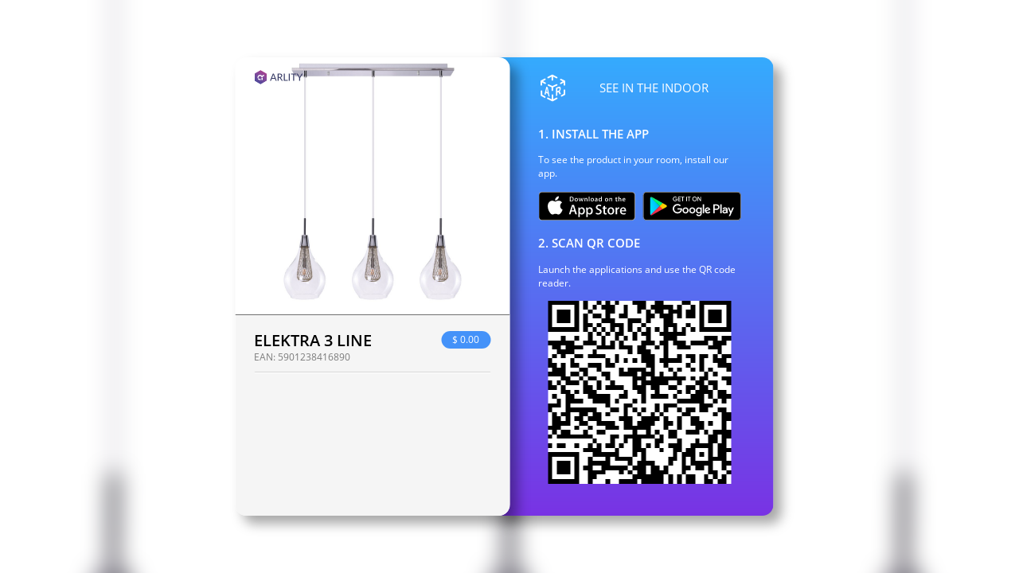

--- FILE ---
content_type: text/html; charset=UTF-8
request_url: https://azzardo.cloud.arlity.com/p/1O7fTMaSTE
body_size: 1498
content:
<!DOCTYPE html>
<html lang="en">
<head>
	<meta charset="utf-8">
	<title>ELEKTRA 3 LINE | Arlity</title><meta name="viewport" content="width&#x3D;device-width,&#x20;initial-scale&#x3D;1.0">
<meta http-equiv="X-UA-Compatible" content="IE&#x3D;edge"><link href="https://azzardo.cloud.arlity.com/__arlity__/ProductPreview/css/style.min.css?v=251121" rel="stylesheet" type="text/css"><script type="text/javascript" src="https://azzardo.cloud.arlity.com/__arlity__/plugins/jquery.min.js?v=251121"></script>	<link rel="apple-touch-icon" sizes="180x180" href="https://azzardo.cloud.arlity.com/img/favicons/apple-touch-icon.png?v=251121">
<link rel="icon" type="image/png" sizes="196x196" href="https://azzardo.cloud.arlity.com/img/favicons/favicon-196x196.png?v=251121">
<link rel="icon" type="image/png" sizes="160x160" href="https://azzardo.cloud.arlity.com/img/favicons/favicon-160x160.png?v=251121">
<link rel="icon" type="image/png" sizes="96x96" href="https://azzardo.cloud.arlity.com/img/favicons/favicon-96x96.png?v=251121">
<link rel="icon" type="image/png" sizes="32x32" href="https://azzardo.cloud.arlity.com/img/favicons/favicon-32x32.png?v=251121">
<link rel="icon" type="image/png" sizes="16x16" href="https://azzardo.cloud.arlity.com/img/favicons/favicon-16x16.png?v=251121">
<link rel="manifest" href="https://azzardo.cloud.arlity.com/img/favicons/site.webmanifest?v=251121">
<link rel="mask-icon" href="https://azzardo.cloud.arlity.com/img/favicons/safari-pinned-tab.svg?v=251121" color="#5bbad5">
<link rel="shortcut icon" href="https://azzardo.cloud.arlity.com/img/favicons/favicon.ico?v=251121">
<meta name="msapplication-TileColor" content="#b83b88">
<meta name="msapplication-config" content="https://azzardo.cloud.arlity.com/img/favicons/browserconfig.xml?v=251121">
<meta name="theme-color" content="#ffffff">	<link rel="manifest" href="/manifest.webmanifest">
</head>
<body>
	
<div class="background">
			<div style="background-image: url('/file/-yl5GWM-ljSynVHfSzKXLvDWrfi8_tPAU6T-WWOGjwU.lg')"></div>
	</div>

<main class=" desktop">
	<section class="left preview">
		<div class="preview" id="preview-container" style="background-image: url('/file/-yl5GWM-ljSynVHfSzKXLvDWrfi8_tPAU6T-WWOGjwU.lg')">
						<a href="https://arlity.com/" class="absolute top left">
				<img src="https://azzardo.cloud.arlity.com/img/logo.svg?v=251121" class="arlity-logo" alt="Arlity logo" height="18">
			</a>
			<button type="button" class="circle absolute top right share" data-toggle="share">
				<i class="icon icon-share"></i>
			</button>
							<a href="" class="btn green external-url-btn" style="display:none" target="_blank">
					<i class="icon icon-shipping-bag"></i>
				</a>
					</div>
		<div class="content">
			<div class="info">
				<div>
					<h1 class="product-name">
						ELEKTRA 3 LINE					</h1>
					<span class="muted">
						EAN:
						<span class="product-ean">
							5901238416890						</span>
					</span>
				</div>
									<div class="product-price">
						$ 0.00					</div>
											</div>
			<hr>
			<div class="product-description">
							</div>
									<div>
									<a href="https://azzardo.page.link/?apn=com.arlity.cloud.azzardo&isi=1628982696&ibi=com.arlity.cloud.azzardo&link=https://azzardo.cloud.arlity.com/p/1O7fTMaSTE" data-href="https://azzardo.page.link/?apn=com.arlity.cloud.azzardo&isi=1628982696&ibi=com.arlity.cloud.azzardo&link=" class="btn primary with-icon" id="mobile-app-link">
						<i class="icon icon-ar"></i>
						See in the app					</a>
							</div>
		</div>
	</section>
		<section class="right download">
		<h2>
			<i class="icon icon-ar"></i>
			<span>SEE IN THE INDOOR</span>
			<span></span>
		</h2>
		<h3>
			1. INSTALL THE APP		</h3>
		<div>
			To see the product in your room, install our app.		</div>
		<div class="shop-buttons">
			<a href="https://apps.apple.com/pl/app/arlity/id1628982696">
				<img src="https://azzardo.cloud.arlity.com/img/AppStore.svg?v=251121" class="icon" alt="Download on the App Store">
			</a>
			<a href="https://play.google.com/store/apps/details?id=com.arlity.cloud.azzardo">
				<img src="https://azzardo.cloud.arlity.com/img/GooglePlay.svg?v=251121" class="icon" alt="Get it on Google Play">
			</a>
		</div>
		<h3>
			2. SCAN QR CODE		</h3>
		<div>
			Launch the applications and use the QR code reader.		</div>
		<div id="QRCode">
		</div>
			</section>

	
</main>

<script type="text/javascript" src="https://azzardo.cloud.arlity.com/__arlity__/plugins/qrcode.min.js?v=251121"></script><script type="text/javascript" src="https://azzardo.cloud.arlity.com/__arlity__/ProductPreview/js/script.min.js?v=251121"></script><script type="text/javascript" src="https://azzardo.cloud.arlity.com/__arlity__/js/NotifyOld.min.js?v=251121"></script>


--- FILE ---
content_type: text/css
request_url: https://azzardo.cloud.arlity.com/__arlity__/ProductPreview/css/style.min.css?v=251121
body_size: 3899
content:
@import url("../../plugins/googleFonts/index.php?family=Open+Sans:400,600,300,300italic,400italic,600italic,700,700italic,800,800italic");:root{--color-font: #000000;--primary-bg: #6846C5;--primary-font: white;--error-bg: #dc3545;--error-font: white;--warning-bg: #ffc107;--warning-font: var(--color-font);--success-bg: #73bf17;--success-font: white;--info-bg: #0dcaf0;--info-font: white;--color-border: #53524E}html{position:relative;width:100%;height:100%}body{position:relative;width:100%;height:100%;padding:20px;box-sizing:border-box;margin:0;display:flex;justify-content:center;align-items:center;font-size:12px;font-family:"open sans", "Helvetica Neue", Helvetica, Arial, sans-serif;font-weight:400;overflow:hidden}*{box-sizing:border-box}hr{border-color:#D6D6D6 transparent #FFFFFF transparent;border-width:1px;border-style:solid;width:100%;margin:10px 0}h3{font-weight:normal}.fg{flex-grow:1}.muted{color:rgba(0,0,0,0.5)}.ml3{margin-left:1rem}.mr3{margin-right:1rem}.absolute{position:absolute}.absolute.top{top:16px}.absolute.left{left:24px}.absolute.right{right:24px}.absolute.bottom{bottom:16px}.absolute.center{left:50%;transform:translateX(-50%)}button,.btn{position:relative;display:block;height:41px;font-size:15px;text-align:center;text-transform:uppercase;text-decoration:none;line-height:41px;margin-top:10px;border-radius:6px;border-width:0;cursor:pointer;transition:all 0.3s ease-in-out}button:focus,.btn:focus{outline:none}button.circle,.btn.circle{border:1px solid #9B9B9B;border-radius:50%;width:24px;height:24px;line-height:24px;padding:0;text-align:center;margin-top:0;background-image:none;background-color:rgba(255,255,255,0.5);color:#9B9B9B}button.circle:hover,.btn.circle:hover{border-color:#4295f9;color:#4295f9}button.primary,.btn.primary{color:#fff;background-image:linear-gradient(90deg, #6b4bea, #4295f9)}button.pink,.btn.pink{background-color:#fb5f83;color:#fff}button.grey,.btn.grey{background-color:#ddd;color:#000}button.green,.btn.green{background-color:#9ad652;color:#fff}button.transparent,.btn.transparent{background-color:rgba(255,255,255,0.15);color:#fff}button.share,.btn.share{border:1px solid #343863;position:absolute;top:12px;right:20px}button.share svg,.btn.share svg{stroke:#343863}button.with-icon,.btn.with-icon{padding-left:32px;width:100%}button.with-icon .icon,.btn.with-icon .icon{position:absolute;top:8px;font-size:26px;left:8px}button:disabled,.btn:disabled{opacity:0.5;filter:grayscale(1)}.external-url-btn{position:absolute;display:block !important;z-index:2;bottom:80px;padding-left:15px;padding-right:16px;border-radius:0 6px 5px 0}@media only screen and (max-width: 991px){.external-url-btn{bottom:5%}}.external-url-btn[href=""]{display:none !important}.configuration-mode-icon{align-self:center;opacity:0.5;color:#7a7a7a;font-size:26px}.control-buttons{position:absolute;bottom:20px;left:50%;transform:translateX(-50%);display:flex}.control-buttons>*{margin:0 16px}.control-buttons button:disabled{pointer-events:none}.background{position:fixed;top:0;left:0;right:0;bottom:0;overflow:hidden}.background>div{position:absolute;top:-5vh;left:-5vw;right:-5vw;bottom:-5vh;background-repeat:no-repeat;background-position:center;background-size:cover;filter:blur(2vh)}main{position:relative;width:345px;max-width:95vw;height:95%;max-height:576px}@media only screen and (orientation: portrait){main{max-height:700px}}main section{position:absolute;top:0;left:0;right:0;bottom:0;border-radius:14px;box-shadow:10px 10px 15px #00000059;z-index:2;transform:translateX(0)}main section.left{background-color:#fff;overflow:hidden;transition:transform 1s ease-in-out;display:flex;flex-direction:column}main section.left.open{transform:translateX(-50%)}main section.right{left:initial;width:345px;box-sizing:border-box;border-radius:0 14px 14px 0;background-color:#f5f5f5;z-index:1;display:flex;flex-direction:column;justify-content:space-between;padding:20px 30px 30px 50px;color:#000;opacity:0;transform:translateX(-50%);transition:opacity 1s ease-in-out, transform 1s ease-in-out;transition-delay:0s}main section.right.open{opacity:1;transform:translateX(0);transition-delay:0.5s}main section.right:first-child{border-radius:14px;padding:30px}main section.preview .preview{position:relative;height:350px;max-height:56%;background-size:contain;background-repeat:no-repeat;background-position:center}main section.preview .content{position:relative;min-height:44%;flex-grow:1;padding:20px 24px;display:flex;flex-direction:column;justify-content:space-between;background-color:#f5f5f5;border-top:1px #707070 solid;z-index:1}main section.download{background-image:linear-gradient(0deg, #7933e4, #35abfe);padding:20px 40px 40px 50px;color:#fff}main section.download .shop-buttons{display:flex;justify-content:space-between}main section.download .shop-buttons a{display:block;width:calc(50% - 3px )}main section.download .shop-buttons img{max-height:36px;max-width:100%}main section.download h2{display:flex;justify-content:space-between;font-size:15px;font-weight:500;margin:0 0 15px 0;text-transform:uppercase;line-height:36px}main section.download h2 .icon{font-size:36px}main section.download h3{font-size:15px;font-weight:600;margin:0}main section.download button{background-color:rgba(255,255,255,0.2);background-image:none}main section .info{display:flex;justify-content:space-between;align-items:flex-start}main section .product-name{font-size:20px;font-weight:600;margin:0;line-height:1.2}main section .product-price{height:22px;border-radius:100px;background-color:#4492F9;padding:0 14px;line-height:22px;color:#fff;white-space:nowrap}main section .product-description{flex-grow:1;overflow-y:auto;padding-right:10px;scrollbar-color:rgba(0,0,0,0.2) rgba(0,0,0,0.1);color:rgba(0,0,0,0.8);-webkit-overflow-scrolling:auto}@media only screen and (max-width: 991px){main section .product-description{max-height:calc(100% - 111px)}}main section .product-description::-webkit-scrollbar{-webkit-appearance:none;width:8px}main section .product-description::-webkit-scrollbar-track{background-color:rgba(0,0,0,0.1);border-radius:8px}main section .product-description::-webkit-scrollbar-thumb{border-radius:8px;background-color:rgba(0,0,0,0.2)}main.desktop section.right.open{transform:translateX(calc( 50% - 14px ))}main.desktop .close-window{top:-26px;right:-220px}main.desktop.big{width:500px}main.desktop.big section.preview.big{width:500px}main.desktop.big section.preview.big.open{transform:translateX(-174px)}main.desktop.big section.preview.big .preview{height:100%;max-height:100%}main.desktop.big section.preview.big .content{display:none}main.desktop.big section.preview.big .arlity-canvas-container{margin:0 -38px}main.configuration .external-url-btn{display:none !important}main.configuration .product-price{display:none}main.configuration .configuration-open-icon{display:none}main.configuration .product-description{display:none}@media only screen and (max-width: 991px){main.configuration #preview-container{display:none}}main.configuration section.preview .content{border-top:none}main.configuration .attachments-download{display:none}main:not(.configuration) .configuration-mode-icon{display:none}main:not(.configuration) .configuration-back-btn{display:none}main:not(.configuration) .arlity-attributes-list{display:none}main.safari .fullscreen-button{display:none}.rotation-allowed-icon{display:none;position:absolute;top:50%;left:50%;transform:translate(-50%, -50%)}#QRCode{text-align:center}#QRCode img{margin:0 auto}@media only screen and (min-width: 992px){main.desktop section.preview .btn{display:none}}.fill-container{position:relative;display:flex;justify-content:stretch;align-items:stretch;width:100%;height:100%}.fill-container viewer{width:100%;height:100%}.loading-screen{position:absolute;top:0;left:0;right:0;bottom:0;z-index:1;background-color:transparent !important;transition:opacity 0.3s ease}.babylonjs-canvas{width:100%;height:100%;touch-action:none}.arlity-load-spinner{opacity:1;-webkit-transition:all .3s ease-out;transition:all .3s ease-out;border:2px solid transparent;border-top-color:#45ffdc;position:absolute;left:50%;top:50%;z-index:2;width:80px;height:80px;margin:-40px 0 0 -40px;border-radius:50%;-moz-border-radius:50%;-webkit-border-radius:50%;-webkit-animation:PreloaderSpin 2s linear infinite;animation:PreloaderSpin 2s linear infinite}.arlity-load-spinner::before{content:"";position:absolute;top:4px;left:4px;right:4px;bottom:4px;border-radius:50%;-moz-border-radius:50%;-webkit-border-radius:50%;border:2px solid transparent;border-top-color:#ff458f;-webkit-animation:PreloaderSpin 3s linear infinite;animation:PreloaderSpin 3s linear infinite}.arlity-load-spinner::after{content:"";position:absolute;top:10px;left:10px;right:10px;bottom:10px;border-radius:50%;-moz-border-radius:50%;-webkit-border-radius:50%;border:2px solid transparent;border-top-color:#7e65d0;-webkit-animation:PreloaderSpin 1.5s linear infinite;animation:PreloaderSpin 1.5s linear infinite}@keyframes PreloaderSpin{from{transform:rotate(0deg)}to{transform:rotate(360deg)}}.arlity-attributes-list{overflow-x:hidden;overflow-y:auto;flex-grow:1}.arlity-attributes-list .attribute{display:block;margin-bottom:10px}.arlity-attributes-list .value{display:inline-block}.arlity-attributes-list .value button{position:relative;display:inline-block;min-width:38px;height:auto;margin:0 5px 5px 0;border-width:0;border-radius:4px;background-color:#e3e3e3;background-image:none;color:#000;line-height:1;padding:5px 8px 7px 8px;cursor:pointer;font-size:13px}.arlity-attributes-list .value button:focus,.arlity-attributes-list .value button:focus-visible{border-width:0}.arlity-attributes-list .value button::after{content:"";position:absolute;top:0;left:0;right:0;bottom:0;border-radius:4px;border:2px solid transparent;transition:border-color 0.3s ease-in-out}.arlity-attributes-list .value button:hover::after{border-color:#a3e7f0}.arlity-attributes-list .value .texture-button{height:38px;background-position:center;background-size:100%}.arlity-attributes-list .value.active button::after{border-color:#ff458f}.arlity-attributes-list h5{font-size:15px;text-transform:uppercase;font-weight:normal;margin:0 0 5px 0}.attachments-download a{display:inline-block;font-size:3rem;text-decoration:none;color:#000}.attachments-download a:hover{color:#7e65d0}.attachments-download.small h3{margin-block-start:0.5em}.attachments-download.small a{font-size:2rem}.attachments-download.show_always{display:block !important}.text-uppercase{text-transform:uppercase}.close-window{position:absolute;top:-50px;right:-30px;font-size:48px;font-weight:bold;line-height:48px;padding:0 12px;opacity:0.5;transition:opacity 0.2s ease-in-out;cursor:pointer;text-shadow:1px 1px 2px #fff;animation-name:CloseButtonEntrance;animation-iteration-count:1;animation-duration:2s}.close-window:hover{opacity:1}@keyframes CloseButtonEntrance{0%{transform:translate(-100px, 100px);opacity:0}90%{transform:translate(-100px, 100px);opacity:0}100%{transform:translate(0, 0);opacity:0.5}}@font-face{font-family:"arlity-product-cart";src:url("../font/arlity-product-cart.ttf?uzqfg1") format("truetype"),url("../font/arlity-product-cart.woff?uzqfg1") format("woff"),url("../font/arlity-product-cart.svg?uzqfg1#arlity-product-cart") format("svg");font-weight:normal;font-style:normal;font-display:block}[class^="icon-"],[class*=" icon-"]{font-family:"arlity-product-cart" !important;speak:never;font-style:normal;font-weight:normal;font-variant:normal;text-transform:none;line-height:1;-webkit-font-smoothing:antialiased;-moz-osx-font-smoothing:grayscale}.icon-angle-down:before{content:""}.icon-angle-left:before{content:""}.icon-angle-right:before{content:""}.icon-angle-up:before{content:""}.icon-ar:before{content:""}.icon-arrow-down:before{content:""}.icon-arrow-up:before{content:""}.icon-double-angle-down:before{content:""}.icon-double-angle-left:before{content:""}.icon-double-angle-right:before{content:""}.icon-double-angle-up:before{content:""}.icon-file-3dm:before{content:""}.icon-file-3ds:before{content:""}.icon-file-7z:before{content:""}.icon-file-blend:before{content:""}.icon-file-c4d:before{content:""}.icon-file-dae:before{content:""}.icon-file-docx:before{content:""}.icon-file-dwg:before{content:""}.icon-file-dxf:before{content:""}.icon-file-fbx:before{content:""}.icon-file-gltf:before{content:""}.icon-file-jpg:before{content:""}.icon-file-obj:before{content:""}.icon-file-odp:before{content:""}.icon-file-ods:before{content:""}.icon-file-odt:before{content:""}.icon-file-pdf:before{content:""}.icon-file-pla:before{content:""}.icon-file-png:before{content:""}.icon-file-pptx:before{content:""}.icon-file-rar:before{content:""}.icon-file-rvt:before{content:""}.icon-file-skp:before{content:""}.icon-file-sld:before{content:""}.icon-file-step:before{content:""}.icon-file-stl:before{content:""}.icon-file-svg:before{content:""}.icon-file-wrl:before{content:""}.icon-file-x3d:before{content:""}.icon-file-xslx:before{content:""}.icon-file-zip:before{content:""}.icon-full-screen:before{content:""}.icon-play:before{content:""}.icon-plus:before{content:""}.icon-refresh:before{content:""}.icon-share:before{content:""}.icon-shipping-bag:before{content:""}.icon-sliders-v:before{content:""}#notify-container{position:fixed;display:flex;flex-direction:column;z-index:2010;max-width:80vw;width:400px}#notify-container.left{left:20px}#notify-container.center{left:50%;transform:translateX(-50%)}#notify-container.right{right:20px}#notify-container.block{left:20px;right:20px}#notify-container.top{top:20px}#notify-container.top .notify{transform:translateY(50%)}#notify-container.bottom{bottom:20px}#notify-container.bottom .notify{transform:translateY(-50%)}#notify-container .notify{display:inline-block;position:relative;padding:10px;margin-bottom:10px;border-radius:5px;opacity:0;transition:opacity 0.3s ease, transform 0.3s ease}#notify-container .notify.open{opacity:0.85;transform:translateY(0)}#notify-container .notify.open:hover{opacity:1}#notify-container .notify .progress{position:absolute;bottom:2px;left:2px;right:2px;height:3px;border-radius:3px;transform:translateX(0) scaleX(1);background-color:rgba(0,0,0,0.25);transition-timing-function:linear;transition-property:transform}#notify-container .notify.success{background-color:var(--success-bg);color:var(--success-font)}#notify-container .notify.warning{background-color:var(--warning-bg);color:var(--warning-font)}#notify-container .notify.error{background-color:var(--error-bg);color:var(--error-font)}#notify-container .notify.info{background-color:var(--info-bg);color:var(--info-font)}
/*# sourceMappingURL=style.min.css.map */


--- FILE ---
content_type: application/javascript
request_url: https://azzardo.cloud.arlity.com/__arlity__/js/NotifyOld.min.js?v=251121
body_size: 1143
content:
!function(){function e(){if(this instanceof e){let s=window,r=s.document,d=r.body,a=this,c=!1,u=null,t="right",o="top",l=5,f=!0,m=!0,v=!0,p={};function h(){u||((u=r.createElement("div")).id="notify-container",u.classList.add(t,o),d.appendChild(u))}function g(e){p[e].timeoutId=setTimeout(a.close,1e3*p[e].timeout,e),p[e].progressNode&&(p[e].progressNode.style.transitionDuration=p[e].timeout+"s",p[e].progressNode.style.transform="translateX(-50%) scaleX(0)")}function y(){for(var e in s.removeEventListener("mousemove",y),s.removeEventListener("keydown",y),s.removeEventListener("onwheel",y),s.removeEventListener("ontouchstart",y),p)p.hasOwnProperty(e)&&0!==p[e].timeout&&g(e)}function i(e){void 0!==p[e]&&(p[e].node&&u.removeChild(p[e].node),delete p[e]),0===Object.keys(p).length&&u&&(u.parentNode.removeChild(u),u=null)}this.settings={setTimeout:function(e){l=parseInt(e)},setPosition:function(e,n){u&&(u.classList.remove(t,o),u.classList.add(e,n)),t=e,o=n},enableCloseOnClick:function(){m=!0},disableCloseOnClick:function(){m=!1},setCloseOnClick:function(e){m=!!e},enableProgressBar:function(){v=!0},disableProgressBar:function(){v=!1},setProgressBar:function(e){v=!!e},enableWaitForInteractionBeforeRemove:function(){f=!0},disableWaitForInteractionBeforeRemove:function(){f=!1},setWaitForInteractionBeforeRemove:function(e){f=!!e}},this.create=function(e,n="success",t=null){if(!e)throw"Missing content for notice";c&&u||(d=r.body,h(),c=!0);var o=Date.now().toString(16)+(4096+~~(61440*Math.random())).toString(16),i=(p[o]={content:e,type:n,timeout:null!==t?t:l},e=o,h(),p[e].node=r.createElement("div"),p[e].node.id="notify-"+e,p[e].node.classList.add("notify",p[e].type),p[e].node.innerHTML=p[e].content,u.appendChild(p[e].node),getComputedStyle(p[e].node).opacity,p[e].node.classList.add("open"),e);m&&p[i].node.addEventListener("click",function(){a.close(i)}),0!==p[i].timeout&&(f?(s.addEventListener("mousemove",y),s.addEventListener("keydown",y),s.addEventListener("onwheel",y),s.addEventListener("ontouchstart",y)):setTimeout(g,10,i),p[i].node.addEventListener("mouseenter",function(){clearTimeout(p[i].timeoutId),p[i].progressNode&&(p[i].progressNode.style.transitionDuration=null,p[i].progressNode.style.transform=null)}),p[i].node.addEventListener("mouseleave",function(){g(i)})),v&&(n=e,p[n].progressNode=r.createElement("div"),p[n].progressNode.classList.add("progress"),p[n].node.appendChild(p[n].progressNode));return o},this.success=function(e,n=null){return a.create(e,"success",n)},this.info=function(e,n=null){return a.create(e,"info",n)},this.warning=function(e,n=null){return a.create(e,"warning",n)},this.error=function(e,n=null){return a.create(e,"error",n)},this.close=function(n){void 0===p[n]?i(n):(p[n].node.classList.remove("open"),p[n].node.addEventListener("transitionend",function(e){"opacity"===e.propertyName&&i(n)}))}}}window.Main?window.Main.notify=new e:window.notify=new e}();
//# sourceMappingURL=NotifyOld.min.js.map

--- FILE ---
content_type: image/svg+xml
request_url: https://azzardo.cloud.arlity.com/img/logo.svg?v=251121
body_size: 3274
content:
<svg width="470.78" height="138.45" version="1.1" viewBox="0 0 470.78 138.45" xmlns="http://www.w3.org/2000/svg">
	<defs>
		<clipPath id="clipPath40">
			<path d="m201.86 698.31 22.62-12.98 22.62-12.98v-51.918l-22.62-12.98-22.62-12.98-45.24 25.96v51.918l22.62 12.98z"/>
		</clipPath>
		<linearGradient id="linearGradient50" x1="165.52" x2="238.38" y1="591.6" y2="701.46" gradientUnits="userSpaceOnUse">
			<stop stop-color="#42499b" offset="0"/>
			<stop stop-color="#42499b" offset=".06"/>
			<stop stop-color="#894a9b" offset=".6"/>
			<stop stop-color="#b83b88" offset="1"/>
		</linearGradient>
	</defs>
	<g transform="translate(52.927 -324.96)">
		<g transform="matrix(.26458 0 0 .26458 -9.8988 -115.14)">
			<g transform="matrix(3.7795 0 0 3.7795 -1208.2 -1041.1)">
				<g transform="translate(66.469 588.63)">
					<path d="m407.71 204.77-10.829-28.06c-0.32054-0.83453-0.6572-1.8129-1.0107-2.9196-0.35253-1.1075-0.68973-2.2784-1.0105-3.5301-0.674 2.5992-1.3637 4.7652-2.0693 6.4977l-10.829 28.012zm19.445 25.605-9.5285-0.0171-7.3168-18.85h-30.948l-7.2375 18.859-9.5599 8e-3 27.578-68.97h9.4337l27.578 68.97zm28.204-35.568c2.6952 0 5.0861-0.3372 7.1553-0.9948 2.0697-0.658 3.8023-1.5885 5.198-2.7916 1.3959-1.2033 2.4385-2.6312 3.1447-4.2999 0.706-1.6684 1.0589-3.5131 1.0589-5.5348 0-4.1072-1.3477-7.2033-4.0429-9.2893-2.6952-2.0855-6.7385-3.1283-12.129-3.1283h-10.203v26.039zm31.862 35.568-10.626-8e-3 -19.311-26.609c-0.55373-0.76347-1.1233-1.3315-1.7488-1.6683-0.6256-0.33706-1.6044-0.49733-2.9197-0.49733h-7.0752v28.782h-9.2891v-68.97h19.493c4.3639 0 8.134 0.4328 11.311 1.3153 3.1763 0.88214 5.8076 2.166 7.8773 3.8343 2.0696 1.6687 3.5936 3.6741 4.5883 6.0325 0.9948 2.3581 1.4923 5.0052 1.4923 7.9253 0 2.4385-0.3852 4.7168-1.1555 6.8345-0.76987 2.1176-1.8769 4.0108-3.3369 5.6953-1.4596 1.6849-3.2405 3.1283-5.3424 4.3159-2.1013 1.1871-4.492 2.0855-7.1553 2.6952 1.1871 0.67386 2.214 1.6524 3.0807 2.9359l20.118 27.386zm48.467-7.8452v7.8452h-39.13v-68.97h9.2889v61.125zm19.637 7.8452h-9.3373v-68.97h9.3373zm64.253-61.126h-22.333v61.126h-9.2889v-61.126h-22.38v-7.8448h54.002zm36.098 33.643v27.482h-9.3373v-27.482l-25.269-41.488 10.155 7e-3 17.039 28.967c0.63987 1.0881 1.1065 2.1657 1.5881 3.1445 0.48107 0.97854 0.8984 1.9733 1.2513 2.9681 0.35266-0.9948 0.754-1.99 1.2031-2.9681 0.44934-0.97853 0.85987-2.0681 1.4921-3.1445l17.011-28.967 10.135-7e-3z" fill="#343863" fill-rule="evenodd"/>
					<g>
						<g transform="matrix(1.3333 0 0 -1.3333 1.3333 1058)">
							<g clip-path="url(#clipPath40)">
								<path d="m201.86 698.31 22.62-12.98 22.62-12.98v-51.918l-22.62-12.98-22.62-12.98-45.24 25.96v51.918l22.62 12.98z" fill="url(#linearGradient50)"/>
							</g>
						</g>
						<path d="m240.78 203.81 10.674-1.098c-3.9477-22.369 25.805-26.097 28.582-4.4591l10.82-2.4851c0.804-6.6512 5.3356-10.818 14.328-11.987v-10.673c-7.8225 0.21854-14.621 2.8501-19.957 9.2096-18.567-19.736-48.394-6.2865-44.446 21.493" fill="#fefefe" fill-rule="evenodd"/>
						<path d="m272.66 222.81c-15.205 2.7783-26.025-3.2893-30.41-14.182l10.381-1.316c4.2391 5.4085 11.622 8.0401 19.883 5.1171z" fill="#fefefe" fill-rule="evenodd"/>
						<path d="m290.79 222.67v-21.053l-10.528 1.9737v19.079z" fill="#fefefe" fill-rule="evenodd"/>
					</g>
				</g>
			</g>
		</g>
	</g>
</svg>


--- FILE ---
content_type: application/javascript
request_url: https://azzardo.cloud.arlity.com/__arlity__/ProductPreview/js/script.min.js?v=251121
body_size: 1539
content:
function ProductCard(){let e,t="ArLIty53lfpR0DucTC4rDaP1AcC0unT1",o,n,l,i;function r(){var e=document.querySelector("main.desktop section.preview"),e=(e&&e.classList.add("open"),document.querySelector("main.desktop section.info"));e?e.classList.add("open"):(e=document.querySelector("main.desktop section.download"))&&e.classList.add("open")}function a(e=null){null===e&&(e=!i.classList.contains("configuration")),i.classList.toggle("configuration",e)}i=document.querySelector("body > main");var c=window.location.toString().match(/^(.+)\/p\/([^\/\?]+)/);function d(){let e=i.querySelector(".rotation-allowed-icon");e&&(e.style.display="block");var t=i.querySelector(".babylonjs-canvas");function o(){e&&(e.style.display="none")}t&&(t.style.backgroundImage="none",t.addEventListener("pointerdown",o,!0),e.addEventListener("pointerdown",o,!0),document.body.addEventListener("click",o,!0))}null===c&&console.error("Wrong URL, cant find product UUID"),e=c[1]+"/v4/api/",o=c[2],setTimeout(r,250),"undefined"!=typeof ArlityViewer&&((n=new ArlityViewer).setApiData(e,t),n.setActiveProduct(o).then(()=>{document.querySelector(".arlity-canvas-container")?n.generate3DProductPreview("body").then(d):(n.generateProductConfiguration("body"),d())}),window.addEventListener("arlity-product-changed",function(e){let o=n.getActiveProductModel();document.querySelectorAll(".product-name").forEach(e=>{e.textContent=o.name}),document.querySelectorAll(".product-price").forEach(e=>{e.textContent=o.price,e.style.display=o.price?"":"none"}),document.querySelectorAll(".product-ean").forEach(e=>{e.textContent=o.ean,e.parentNode.style.display=o.ean?"":"none"}),document.querySelectorAll(".product-description").forEach(e=>{e.textContent=o.description}),document.querySelectorAll(".external-url-btn").forEach(e=>{e.href=o.external_url,e.style.visibility=o.external_url?"":"hidden"}),document.querySelectorAll("#preview-container").forEach(e=>{for(var t in o.col_files.files)o.col_files.files.hasOwnProperty(t)&&"thumbnail"===o.col_files.files[t].type&&(e.style.backgroundImage="url('"+o.col_files.files[t].download_url+"')")}),r=o,document.querySelectorAll(".attachments-download").forEach(e=>{e.querySelectorAll("a").forEach(e=>{e.remove()});let t=!1;for(var o in r.col_files.files)if(r.col_files.files.hasOwnProperty(o)){if("attachment"!==r.col_files.files[o].type||!r.col_files.files[o].active)continue;var n=document.createElement("a"),l=(n.href=r.col_files.files[o].download_url,n.title=r.col_files.files[o].name,n.setAttribute("download",!0),document.createElement("i"));l.classList.add("icon"),l.classList.add("icon-file-"+r.col_files.files[o].format),n.appendChild(l),e.appendChild(n),t=!0}e.style.display=t?"":"none"}),document.title=o.name+" | Arlity",history.replaceState({},document.title,o.preview_card_url),l.makeCode(o.preview_card_url);var r,t=document.getElementById("mobile-app-link");t&&(t.href=t.dataset.href+encodeURIComponent(o.preview_card_url)),i.classList.contains("desktop")||a(!1)})),"undefined"!=typeof QRCode&&(l=new QRCode(document.getElementById("QRCode"),{width:230,height:230,text:window.location.origin+window.location.pathname}));var s=document.querySelectorAll('[data-toggle="share"]');for(let e=s.length-1;0<=e;--e)void 0===navigator.share&&(s[e].style.display="none");0<=navigator.userAgent.search("Safari")&&navigator.userAgent.search("Chrome")<0&&i.classList.add("safari"),window.addEventListener("click",function(e){var e=e.target.closest("[data-toggle]");e&&("share"===e.dataset.toggle?navigator.share({title:document.title,url:window.location.toString()}):"configuration"===e.dataset.toggle?a():"close-window"===e.dataset.toggle&&(e=window.parent||window.opener)&&e.postMessage(JSON.stringify({type:"click",toggle:"close-window"}),"*"))}),document.addEventListener("keyup",function(e){var t=window.parent||window.opener;t&&t.postMessage(JSON.stringify({type:e.type,code:e.code}),"*")})}new ProductCard;
//# sourceMappingURL=script.min.js.map